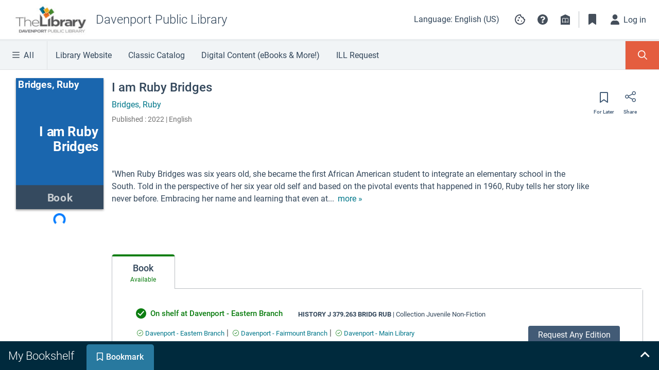

--- FILE ---
content_type: application/javascript
request_url: https://data.pendo.io/data/guide.js/85872289-85e6-434e-7f1b-a803c02ed2be?id=21&jzb=eJyNkEFLwzAUx79LDp6WtmvXtRsMHUyHFxU2PXgpr0nYHqRJSNPqkH33vYrUyxBv4fH7_V_-74v12GKw_lGyJate7p82z9W--lDb4rhYv-fJjk0YCGE7E74RCb0yzvqgsfbgT7xWIXADKUfEXh2AC9uQ03lN9DEE1y7j-KoVkRX9WBFZcavAi2MswMtblKtMSFEWecHTWT7neVYIXop6xoukKMrZIpMyr2-UCRhO-5NTqwfrGwhbbztHH7Bavv1WM53WE9aoABICsOXYe3jiH901mEMHB0WEMtXr7s7ZFj_ZebzKGPDfy9BaJawcEq8qw8Gd0yggoDWVgWZAN9gK2ys_bHbgqfZ63E8jajVQ0zJOpnGapHNKIbqlBBqnUZaU0bRy3kqOlp3PF1QwqnY&v=2.308.1_prod-io&ct=1768732111319&acc=ZGF2ZW5wb3J0bGlicmFyeS1iZXR0LW5hMi1paWl2ZWdhLWNvbQ
body_size: 593
content:
pendo.guidesPayload({"guides":[],"normalizedUrl":"http://davenportlibrary-bett.na2.iiivega.com/search/card?entityType=FormatGroup\u0026id=3cdc8757-2456-537c-8cb4-70778493dd5b","lastGuideStepSeen":{"isMultiStep":false,"state":""},"guideWidget":{"enabled":false,"hidePoweredBy":true,"data":{"guideCssUrl":"","onboarding":false}},"guideCssUrl":"","throttling":{"count":1,"enabled":true,"interval":1,"unit":"Day"},"autoOrdering":[],"globalJsUrl":"","segmentFlags":[],"designerEnabled":false,"features":[{"eventProperties":[{"name":"bookshelf_card_body_title_name","rule":"{\"name\":\"bookshelf_card_body_title_name\",\"source\":\".bookshelf-card-body:contains('Becoming showcase | 9')\",\"path\":\"innerText\"}","isActive":true,"path":"innerText","selector":".bookshelf-card-body:contains('Becoming showcase | 9')","type":"","pattern":""}],"pageId":"","featureId":"8mU16efnDY3WMDS2W-CM4id__Ts","featureRule":[".bookshelf-card-body"]}],"id":"21","preventCodeInjection":false});